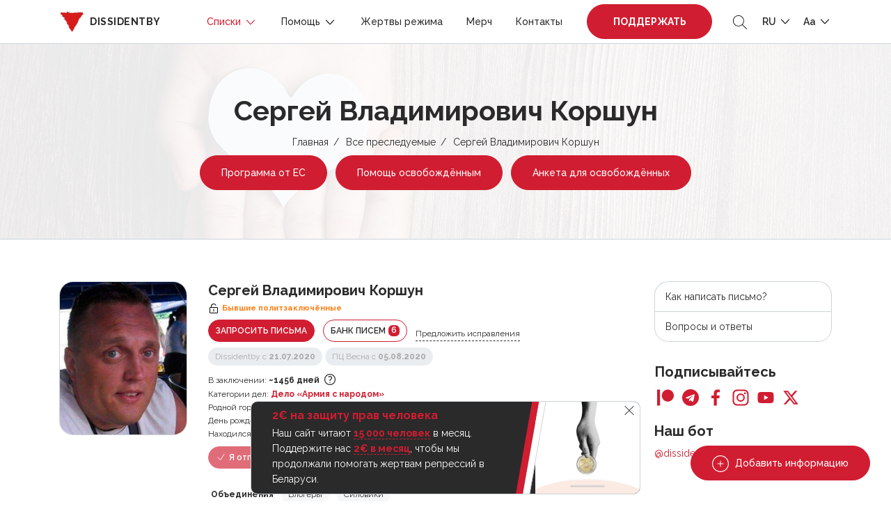

--- FILE ---
content_type: text/html; charset=UTF-8
request_url: https://dissidentby.com/prisoners/sergei-vladimirovich-korshun
body_size: 18870
content:
<!DOCTYPE html>
<html lang="ru">
<head>
    <meta charset="utf-8">
    <meta name="viewport" content="width=device-width, initial-scale=1, maximum-scale=1.0, user-scalable=0">

    <!-- CSRF Token -->
    <meta name="csrf-token" content="MNLKwYO6PbmkHdKWqFMfnGX5KQhznkpEloqlNp7H">

    <title>Сергей Владимирович Коршун — Dissidentby</title>
    <meta name="description" itemprop="description" content="Блогер телеграм-канала &quot;Армия с народом&quot; был задержан 21 июля 2020 года и заключен под стражу в рамках уголовного дела, связанного с событиями 29 мая 2020 года в Гродно.
Освобожден в июле 2024 года полностью отбыв срок наказания, назначенный судом.">
    <meta name="keywords" itemprop="keywords" content="">
    <link rel="canonical" href="https://dissidentby.com/prisoners/sergei-vladimirovich-korshun"/>

    <link rel="preconnect" href="https://fonts.googleapis.com">
    <link rel="preconnect" href="https://fonts.gstatic.com" crossorigin>
    <link href="https://fonts.googleapis.com/css2?family=Raleway:wght@300;400;500;600;700&display=swap" rel="stylesheet">

    <meta property="og:title" content="Сергей Владимирович Коршун — Dissidentby" />
    <meta property="og:type" content="website" />
    <meta property="og:url" content="https://dissidentby.com/prisoners/sergei-vladimirovich-korshun" />
    <meta property="og:description" content="Блогер телеграм-канала &quot;Армия с народом&quot; был задержан 21 июля 2020 года и заключен под стражу в рамках уголовного дела, связанного с событиями 29 мая 2020 года в Гродно.
Освобожден в июле 2024 года полностью отбыв срок наказания, назначенный судом." />
    <meta property="og:image" content="https://dissidentby.com/assets/person/orig/60374290de127.png" />
    <meta property="og:image:alt" content="Сергей Владимирович Коршун" />

    <link rel="stylesheet" href="/css/app.min.css?v=1.17.10">
        <link rel="stylesheet" href="/css/person.min.css?v=1.17.10">

    <link rel="icon" type="image/x-icon" href="/images/favicon/16.png"/>
    <link rel="icon" type="image/png" href="/images/favicon/16.png" sizes="16x16"/>
    <link rel="icon" type="image/png" href="/images/favicon/32.png" sizes="32x32"/>
    <link rel="icon" type="image/png" href="/images/favicon/96.png" sizes="96x96"/>
    <link rel="icon" type="image/png" href="/images/favicon/192.png" sizes="192x192"/>

    <link rel="apple-touch-icon" sizes="60x60" href="/images/favicon/60.png"/>
    <link rel="apple-touch-icon" sizes="120x120" href="/images/favicon/120.png"/>
    <link rel="apple-touch-icon" sizes="180x180" href="/images/favicon/180.png"/>

    <!-- Google Tag Manager -->
    <script>(function(w,d,s,l,i){w[l]=w[l]||[];w[l].push({'gtm.start':
                new Date().getTime(),event:'gtm.js'});var f=d.getElementsByTagName(s)[0],
            j=d.createElement(s),dl=l!='dataLayer'?'&l='+l:'';j.async=true;j.src=
            'https://www.googletagmanager.com/gtm.js?id='+i+dl;f.parentNode.insertBefore(j,f);
        })(window,document,'script','dataLayer','GTM-KJRN8SZ');</script>
    <!-- End Google Tag Manager -->

    <script src="/js/app.min.js?v=1.17.10"></script>
    <script src="/js/libs.min.js?v=1.17.10"></script>
    </head>
<body class="text-md">
<!-- Google Tag Manager (noscript) -->
<noscript><iframe src="https://www.googletagmanager.com/ns.html?id=GTM-KJRN8SZ" height="0" width="0" style="display:none;visibility:hidden"></iframe></noscript>
<!-- End Google Tag Manager (noscript) -->

<div class="header-placeholder"></div>
<header>
    <div class="container d-flex justify-content-between align-items-center">
        <div class="logo">
            <a href="https://dissidentby.com"><img data-src="/images/logo.png" src="/images/pixel.gif" alt="dissidentby" class="lazy mr-0 mr-md-2" /><span class="d-none d-xl-inline">dissidentby</span></a>
        </div>
        <div class="header-nav d-flex align-items-center">
            <a class="nav-btn btn-primary pulse-btn d-lg-none text-uppercase font-weight-bolder" href="https://dissidentby.com/support">Поддержать</a>
            <nav>
                <div class="container">
                    <div class="position-relative d-flex align-items-center justify-content-between">
                        <button type="button" class="back-menu d-lg-none"></button>
                        <button type="button" class="close-menu d-lg-none"></button>
                    </div>
                </div>
                <ul class="menu">
                    <li class=" active">
                        <span>
                            Списки
                            <svg id="Layer_1" style="enable-background:new 0 0 512 512;" version="1.1" viewBox="0 0 512 512" xml:space="preserve" xmlns="http://www.w3.org/2000/svg" xmlns:xlink="http://www.w3.org/1999/xlink"><polygon points="396.6,160 416,180.7 256,352 96,180.7 115.3,160 256,310.5 "/></svg>
                        </span>
                        <ul class="secondary-menu">
                            <li class="">
                                <a href="https://dissidentby.com/political">Политзаключённые</a>
                            </li>
                            <li class="">
                                <a href="https://dissidentby.com/persecutions">Преследуемые по политическим мотивам</a>
                            </li>
                            <li class="">
                                <a href="https://dissidentby.com/potential">Потенциальные преследования</a>
                            </li>
                            <li class=" active">
                                <a href="https://dissidentby.com/prisoners">Все преследуемые</a>
                            </li>
                            <li class="">
                                <a href="https://dissidentby.com/released">Преследование завершено</a>
                            </li>
                            <li>
                                <a href="https://stat.dissidentby.com" target="_blank">Статистика</a>
                            </li>
                            <li class="">
                                <a href="https://dissidentby.com/administratives">Административные дела</a>
                            </li>
                            <li class="">
                                <a href="https://dissidentby.com/punishers">Причастные к репрессиям</a>
                            </li>
                            <li class="">
                                <a href="https://dissidentby.com/feed">Обновление данных</a>
                            </li>
                            <li class="">
                                <a href="https://dissidentby.com/unknown">Ищем информацию</a>
                            </li>
                        </ul>
                    </li>
                    <li class="">
                        <span>
                            Помощь
                            <svg id="Layer_1" style="enable-background:new 0 0 512 512;" version="1.1" viewBox="0 0 512 512" xml:space="preserve" xmlns="http://www.w3.org/2000/svg" xmlns:xlink="http://www.w3.org/1999/xlink"><polygon points="396.6,160 416,180.7 256,352 96,180.7 115.3,160 256,310.5 "/></svg>
                        </span>
                        <ul class="secondary-menu">
                            <li class="">
                                <a href="https://dissidentby.com/released-help">Помощь освобождённым</a>
                            </li>
                            <li class="">
                                <a href="https://dissidentby.com/letter">Отправить письмо</a>
                            </li>
                            <li class="">
                                <a href="https://dissidentby.com/letter/bank">Банк писем</a>
                            </li>
                            <li class="">
                                <a href="https://dissidentby.com/parcels">Конструктор посылок</a>
                            </li>
                            <li class="">
                                <a href="https://dissidentby.com/guardians">Опекуны</a>
                            </li>
                            <li class="">
                                <a href="https://dissidentby.com/categories">Категории помощи</a>
                            </li>
                            <li class="">
                                <a href="https://dissidentby.com/advertisement">Объявления</a>
                            </li>
                            <li class="">
                                <a href="https://dissidentby.com/job">Поиск работы</a>
                            </li>
                            <li class="">
                                <a href="https://dissidentby.com/faq">Вопросы и ответы</a>
                            </li>
                        </ul>
                    </li>
                    <li class="">
                        <a href="https://dissidentby.com/victims">Жертвы режима</a>
                    </li>
                    <li class="">
                        <a href="https://dissidentby.com/products">Мерч</a>
                    </li>
                    <li class="">
                        <a href="https://dissidentby.com/contacts">Контакты</a>
                    </li>
                    <li class="ml-3 mr-2 support-btn ">
                        <a class="nav-btn btn-primary pulse-btn text-uppercase font-weight-bolder" href="https://dissidentby.com/support">Поддержать</a>
                    </li>
                </ul>
            </nav>
            <button type="button" class="toggle-search ml-2 ml-md-3">
                <svg version="1.1" id="Layer_1" xmlns="http://www.w3.org/2000/svg" xmlns:xlink="http://www.w3.org/1999/xlink" x="0px" y="0px"
                     viewBox="0 0 512 512" style="enable-background:new 0 0 512 512;" xml:space="preserve">
                    <path d="M508.875,493.792L353.089,338.005c32.358-35.927,52.245-83.296,52.245-135.339C405.333,90.917,314.417,0,202.667,0
                            S0,90.917,0,202.667s90.917,202.667,202.667,202.667c52.043,0,99.411-19.887,135.339-52.245l155.786,155.786
                            c2.083,2.083,4.813,3.125,7.542,3.125c2.729,0,5.458-1.042,7.542-3.125C513.042,504.708,513.042,497.958,508.875,493.792z
                            M202.667,384c-99.979,0-181.333-81.344-181.333-181.333S102.688,21.333,202.667,21.333S384,102.677,384,202.667
                            S302.646,384,202.667,384z"/>
                </svg>
            </button>
            <ul class="menu-dropdown-list ml-2 ml-md-3">
                <li>
                    <span class="text-uppercase">
                        ru
                        <svg id="Layer_1" style="enable-background:new 0 0 512 512;" version="1.1" viewBox="0 0 512 512" xml:space="preserve" xmlns="http://www.w3.org/2000/svg" xmlns:xlink="http://www.w3.org/1999/xlink"><polygon points="396.6,160 416,180.7 256,352 96,180.7 115.3,160 256,310.5 "/></svg>
                    </span>
                    <ul class="menu-dropdown-secondary lang-menu-dropdown">
                                                    <li>
                                <a rel="alternate" class="active" hreflang="ru" href="https://dissidentby.com/ru/prisoners/sergei-vladimirovich-korshun">
                                    RU
                                </a>
                            </li>
                                                    <li>
                                <a rel="alternate" class="" hreflang="by" href="https://dissidentby.com/by/prisoners/sergei-vladimirovich-korshun">
                                    BY
                                </a>
                            </li>
                                                    <li>
                                <a rel="alternate" class="" hreflang="en" href="https://dissidentby.com/en/prisoners/sergei-vladimirovich-korshun">
                                    EN
                                </a>
                            </li>
                                                    <li>
                                <a rel="alternate" class="" hreflang="pl" href="https://dissidentby.com/pl/prisoners/sergei-vladimirovich-korshun">
                                    PL
                                </a>
                            </li>
                                                    <li>
                                <a rel="alternate" class="" hreflang="it" href="https://dissidentby.com/it/prisoners/sergei-vladimirovich-korshun">
                                    IT
                                </a>
                            </li>
                                            </ul>
                </li>
            </ul>
            <ul class="menu-dropdown-list ml-2 ml-md-3">
                <li>
                    <span>
                        Aa
                        <svg id="Layer_1" style="enable-background:new 0 0 512 512;" version="1.1" viewBox="0 0 512 512" xml:space="preserve" xmlns="http://www.w3.org/2000/svg" xmlns:xlink="http://www.w3.org/1999/xlink"><polygon points="396.6,160 416,180.7 256,352 96,180.7 115.3,160 256,310.5 "/></svg>
                    </span>
                    <ul class="menu-dropdown-secondary">
                        <li>
                            <button class="change-text-size text-md-btn active" type="button" data-class="text-md">Aa</button>
                        </li>
                        <li>
                            <button class="change-text-size text-lg-btn " type="button" data-class="text-lg">Aa</button>
                        </li>
                        <li>
                            <button class="change-text-size text-xl-btn " type="button" data-class="text-xl">Aa</button>
                        </li>
                    </ul>
                </li>
            </ul>
            <button type="button" class="mobile-menu-toggle ml-2 d-lg-none">
                <span></span>
            </button>
        </div>
    </div>

    <div class="memory memory--fixed">
        <div class="memory--content"></div>
        <button class="memory--close"></button>
    </div>
</header>
<form action="https://dissidentby.com/prisoners" class="main-search lang-ru" method="GET">
    <div class="position-relative">
        <input type="text" name="search" placeholder="Поиск..." tabindex="-1" autocomplete="off" />
        <button type="submit">
            <svg version="1.1" id="Layer_1" xmlns="http://www.w3.org/2000/svg" xmlns:xlink="http://www.w3.org/1999/xlink" x="0px" y="0px"
                 viewBox="0 0 512 512" style="enable-background:new 0 0 512 512;" xml:space="preserve">
                <path d="M508.875,493.792L353.089,338.005c32.358-35.927,52.245-83.296,52.245-135.339C405.333,90.917,314.417,0,202.667,0
                        S0,90.917,0,202.667s90.917,202.667,202.667,202.667c52.043,0,99.411-19.887,135.339-52.245l155.786,155.786
                        c2.083,2.083,4.813,3.125,7.542,3.125c2.729,0,5.458-1.042,7.542-3.125C513.042,504.708,513.042,497.958,508.875,493.792z
                        M202.667,384c-99.979,0-181.333-81.344-181.333-181.333S102.688,21.333,202.667,21.333S384,102.677,384,202.667
                        S302.646,384,202.667,384z"/>
            </svg>
        </button>
    </div>
</form>

<main id="app">
    <div id="breadcrumbs" class="header-with-image">
        <img src="/images/pixel.gif" data-src="/images/heart-bg.jpg" class="lazy bg-image" alt="dissidentby.com">

        <div class="container text-center">
            <h1 class="h2 mb-2">Сергей Владимирович Коршун</h1>
            <ul>
                                                            <li><a href="https://dissidentby.com">Главная</a></li>
                                                                                <li><a href="https://dissidentby.com/prisoners">Все преследуемые</a></li>
                                                                                <li>Сергей Владимирович Коршун</li>
                                                </ul>
            
            
            
            
            
                            <a href="https://eu4belarus.info/grants02-ex-politicalprisoners-ru/" data-gtm-click="es-grant-link" target="_blank" class="btn pulse-btn btn-primary btn-md-sm mt-2 mx-1">Программа от ЕС</a>
                <a href="https://docs.google.com/forms/d/1uz4cDW-noP5Zo1h0RY8zL0fCM118ji9JH7fH49pbA58/viewform" data-gtm-click="released-help-link" target="_blank" class="btn btn-primary btn-md-sm mt-2 mx-1">Помощь освобождённым</a>
                                    <a href="https://dissidentby.com/forms/release" data-gtm-click="released-form-link" class="btn btn-primary btn-md-sm mt-2 mx-1">Анкета для освобождённых</a>
                                                </div>
    </div>
        <div class="container min-400">
        <div class="row">
            <div class="col-lg-8 col-xl-9">
                <div itemscope itemtype="https://schema.org/Person" class="person-item  person-item-card success" data-needs="[]">
    <div class="row">
        <div class="col-md-3 col-4 image-col">
                                                            <a href="/assets/person/orig/60374290de127.png" rel="nofollow" class="image-popup ">
                        <div class="image-wrapper">
                            <img data-src="/assets/person/small/60374290de127.png" src="/images/pixel.gif" class="lazy" alt="Сергей Владимирович Коршун">
                        </div>
                    </a>
                            
            
            <div class="mt-2 mt-sm-3 small">
        <ul class="person--unions person--unions__sm">
            <li class="mb-1 mr-1">
                <b>Объединения</b>
            </li>
                            <li class="mb-1 mr-1">
                                            <span class="label label__disabled">Блогеры</span>
                                    </li>
                            <li class="mb-1 mr-1">
                                            <span class="label label__disabled">Силовики</span>
                                    </li>
                    </ul>
    </div>
        </div>
        <div class="col-md-9 col-8">
            <div class="d-flex flex-wrap align-items-center ">
                                    <h5 class="mr-2 mb-0 person-name" itemprop="name">Сергей Владимирович Коршун</h5>
                
                            </div>

            <small class="font-weight-bold warning-text d-flex align-items-center mb-2 mt-1 status-icon">
        <svg class="mr-1" width="16px" height="16px" viewBox="0 0 1024 1024" xmlns="http://www.w3.org/2000/svg"><path fill="#000000" d="M224 448a32 32 0 0 0-32 32v384a32 32 0 0 0 32 32h576a32 32 0 0 0 32-32V480a32 32 0 0 0-32-32H224zm0-64h576a96 96 0 0 1 96 96v384a96 96 0 0 1-96 96H224a96 96 0 0 1-96-96V480a96 96 0 0 1 96-96z"/><path fill="#000000" d="M512 544a32 32 0 0 1 32 32v192a32 32 0 1 1-64 0V576a32 32 0 0 1 32-32zm178.304-295.296A192.064 192.064 0 0 0 320 320v64h352l96 38.4V448H256V320a256 256 0 0 1 493.76-95.104l-59.456 23.808z"/></svg> <span itemprop="jobTitle">Бывшие политзаключённые</span>
    </small>

                            <div class="d-xs-flex align-items-center">
                                        
                                            <a href="#request-letter-modal" rel="nofollow" class="modal-action-id btn btn-sm btn-primary d-inline-block mb-2 mr-sm-2 text-uppercase" data-id="12">Запросить письма</a>
                    
                    <a href="https://dissidentby.com/letter/bank?id=12" class="btn btn-sm btn-outline-primary d-inline-block mb-2 mr-sm-2 text-uppercase">Банк писем <span class="counter">6</span></a>
                                            <button type="button" data-url="https://dissidentby.com/translation/prisoner/12" class="d-none d-md-inline-block ajax-click mb-2 translate-button small">Предложить исправления</button>
                                    </div>

                                <div class="d-flex small align-items-center flex-wrap mb-2">
                                            <button type="button" disabled class="label mr-1 mb-1 success modal-reason">Dissidentby с <b>21.07.2020</b></button>
                                                    <button type="button" disabled class="label mr-1 mb-1 success" data-toggle="tooltip" data-placement="top" title="Признание статуса политзаключённого ПЦ Весна">ПЦ Весна с <b>05.08.2020</b></button>
                                                            </div>
                                    <div class="row">
                                    <div class="col-12">
                        <div class="small small-days">
                            <svg width="16" height="16" class="card-icon d-md-none" viewBox="0 0 16 16" fill="none" xmlns="http://www.w3.org/2000/svg">
                                <path fill-rule="evenodd" clip-rule="evenodd" d="M12 2.66668H12.6667C13.4 2.66668 14 3.26668 14 4.00001V8H12.6667V6.66668H3.33333V13.3333H8V14.6667H3.33333C2.97971 14.6667 2.64057 14.5262 2.39052 14.2762C2.14048 14.0261 2 13.687 2 13.3333L2.00667 4.00001C2.00667 3.26668 2.59333 2.66668 3.33333 2.66668H4V1.33334H5.33333V2.66668H10.6667V1.33334H12V2.66668ZM8 10.6667V12H7.33333V10.6667H8ZM4.66667 8.00001V9.33334H6V8.00001H4.66667ZM7.33333 9.33334H8.66667V8.00001H7.33333V9.33334ZM4.66667 10.6667V12H6V10.6667H4.66667Z" fill="#2A2A2A"/>
                                <path fill-rule="evenodd" clip-rule="evenodd" d="M10 11C9.44772 11 9 11.4477 9 12V14C9 14.5523 9.44772 15 10 15H14C14.5523 15 15 14.5523 15 14V12C15 11.4477 14.5523 11 14 11H10ZM12.5 12.5H11.5V14H12.5V12.5Z" fill="#2A2A2A"/>
                                <path d="M13.5 11.5V10C13.5 9.44772 13.0523 9 12.5 9H11.5C10.9477 9 10.5 9.44772 10.5 10V11.5" stroke="#2A2A2A"/>
                            </svg>
                            <span class="d-none d-md-inline">В заключении:</span> <b class="mobile-thin">~1456 дней</b>
                            <button type="button" data-toggle="tooltip" class="icon-tooltip" data-placement="top" data-html="true" title="" data-original-title="с ~&lt;b&gt;21.07.2020&lt;/b&gt; по &lt;b&gt;16.07.2024&lt;/b&gt;">
                                <svg xmlns="http://www.w3.org/2000/svg" fill="none" viewBox="0 0 24 24" stroke-width="1.5" stroke="currentColor" class="w-6 h-6">
                                    <path stroke-linecap="round" stroke-linejoin="round" d="M9.879 7.519c1.171-1.025 3.071-1.025 4.242 0 1.172 1.025 1.172 2.687 0 3.712-.203.179-.43.326-.67.442-.745.361-1.45.999-1.45 1.827v.75M21 12a9 9 0 11-18 0 9 9 0 0118 0zm-9 5.25h.008v.008H12v-.008z" />
                                </svg>
                            </button>
                        </div>
                    </div>
                                                    <div class="col-12">
                        <div class="small">
                            <svg class="card-icon d-md-none" fill="#000000" width="800px" height="800px" viewBox="0 -8 72 72" id="Layer_1" data-name="Layer 1" xmlns="http://www.w3.org/2000/svg"><title>folder</title><path d="M38.68,9.47a5,5,0,0,0-4.45-2.7h-23a3.33,3.33,0,0,0-3.34,3.34V11.9H39.94Z"/><path d="M60.78,14.91H7.89v31a3.34,3.34,0,0,0,3.34,3.34H60.77a3.34,3.34,0,0,0,3.34-3.34V18.25A3.32,3.32,0,0,0,60.78,14.91Z"/></svg>
                            <span class="d-none d-md-inline">Категории дел:</span> <b class="mobile-thin">
                                                                <a href="https://dissidentby.com/prisoners?categories%5B%5D=37">Дело «Армия с народом»</a>
                            </b>
                        </div>
                    </div>
                                                    <div class="col-12">
                        <div class="small">
                            <svg width="15" height="14" class="card-icon d-md-none" viewBox="0 0 15 14" fill="none" xmlns="http://www.w3.org/2000/svg">
                                <path d="M6 13.125V8.49265H9V13.125H12.75V6.94853H15L7.5 0L0 6.94853H2.25V13.125H6Z" fill="#2A2A2A"/>
                            </svg>
                            <span class="d-none d-md-inline">Родной город:</span> <b class="mobile-thin" itemprop="birthPlace">Минск</b>
                        </div>
                    </div>
                                                    <div class="col-12">
                        <div class="small">
                            <svg width="16" height="16" class="card-icon d-md-none" viewBox="0 0 16 16" fill="none" xmlns="http://www.w3.org/2000/svg">
                                <path d="M14 11C13.2495 11 13.1627 10.25 12.0045 10.25C10.8412 10.25 10.7502 11 10.0022 11C9.2604 11 9.15971 10.25 8 10.25C6.85245 10.25 6.73523 11 6.00446 11C5.2505 11 5.1687 10.25 4.00223 10.25C2.83579 10.25 2.7526 11 2 11V9.125C2 8.50391 2.57589 8 3.28571 8H3.71429V4.625H5.42857V8H7.14286V4.625H8.85714V8H10.5714V4.625H12.2857V8H12.7143C13.4241 8 14 8.50391 14 9.125V11ZM14 14H2V11.75C3.16132 11.75 3.25269 11 4.00223 11C4.75092 11 4.83937 11.75 6.00446 11.75C7.15204 11.75 7.26921 11 8 11C8.75396 11 8.83574 11.75 10.0022 11.75C11.1636 11.75 11.2549 11 12.0045 11C12.7408 11 12.8416 11.75 14 11.75V14ZM4.57143 4.25C4.09598 4.25 3.71429 3.91602 3.71429 3.5C3.71429 2.77344 4.57143 2.96094 4.57143 2C4.89286 2 5.42857 2.69141 5.42857 3.3125C5.42857 3.93359 5.04688 4.25 4.57143 4.25ZM8 4.25C7.52455 4.25 7.14286 3.91602 7.14286 3.5C7.14286 2.77344 8 2.96094 8 2C8.32143 2 8.85714 2.69141 8.85714 3.3125C8.85714 3.93359 8.47545 4.25 8 4.25ZM11.4286 4.25C10.9531 4.25 10.5714 3.91602 10.5714 3.5C10.5714 2.77344 11.4286 2.96094 11.4286 2C11.75 2 12.2857 2.69141 12.2857 3.3125C12.2857 3.93359 11.904 4.25 11.4286 4.25Z" fill="#2A2A2A"/>
                            </svg>
                            <span class="d-none d-md-inline">День рождения:</span> <b class="mobile-thin" itemprop="birthDate">21.03.1978</b>
                        </div>
                    </div>
                                
                
                            </div>

            
                            <div class="small">
                    <svg width="16" height="12" class="card-icon d-md-none" viewBox="0 0 16 12" fill="none" xmlns="http://www.w3.org/2000/svg">
                        <path d="M14 3.33333V2.66667L12 4L10 2.66667V3.33333L12 4.66667L14 3.33333ZM14.6667 0H1.33333C0.6 0 0 0.6 0 1.33333V10.6667C0 11.4 0.6 12 1.33333 12H14.6667C15.4 12 15.9933 11.4 15.9933 10.6667L16 1.33333C16 0.6 15.4 0 14.6667 0ZM5.33333 2C6.44 2 7.33333 2.89333 7.33333 4C7.33333 5.10667 6.44 6 5.33333 6C4.22667 6 3.33333 5.10667 3.33333 4C3.33333 2.89333 4.22667 2 5.33333 2ZM9.33333 10H1.33333V9.33333C1.33333 8 4 7.26667 5.33333 7.26667C6.66667 7.26667 9.33333 8 9.33333 9.33333V10ZM14.6667 6H9.33333V2H14.6667V6Z" fill="#2A2A2A"/>
                    </svg>
                    <span>Находился в:</span> <b class="d-md-none mobile-thin">ИК-3</b><b class="d-none d-md-inline mobile-thin">ИК №3, 211300, п.Витьба, Витебская обл, Витебский район</b>
                </div>
            
                            <div class="d-flex flex-wrap align-items-center mt-2">
                                            <div class="btn btn-sm btn-primary mr-2 mb-2 disabled">
                            <svg xmlns="http://www.w3.org/2000/svg" fill="none" viewBox="0 0 24 24" stroke-width="1.5" stroke="currentColor" class="w-6 h-6">
                                <path stroke-linecap="round" stroke-linejoin="round" d="M4.5 12.75l6 6 9-13.5" />
                            </svg>
                            Я отправил!
                        </div>
                        <span class="send-count mb-2 mr-4">
                            <b>&gt; 30</b>
                        </span>
                                                    <div class="label label__lg label__success mb-2 ">Освобождён</div>
                                                                                    </div>
            
            <div class="mt-2 mt-sm-3 small">
        <ul class="person--unions ">
            <li class="mb-1 mr-1">
                <b>Объединения</b>
            </li>
                            <li class="mb-1 mr-1">
                                            <span class="label label__disabled">Блогеры</span>
                                    </li>
                            <li class="mb-1 mr-1">
                                            <span class="label label__disabled">Силовики</span>
                                    </li>
                    </ul>
    </div>
        </div>
        <div class="col-12">
            <div class="person-content">
    <div class="d-flex flex-column flex-md-row justify-content-between align-items-start align-items-md-center">
        <div class="send-info-block d-flex justify-content-md-start justify-content-between align-items-center">
            <a href="#news-modal" class="news-btn-modal btn btn-sm btn-outline-primary d-inline-block mb-2 mr-md-3" data-id="12">Прислать информацию</a>
                    </div>
                            <div class="small d-flex align-items-center flex-wrap">
                                    <button type="button" class="article label label__dashed   mb-2" data-toggle="tooltip" data-placement="top" title="Участие в массовых беспорядках">ст. 293 ч. 2</button>
                            </div>
            </div>

    
            <div class="mt-2 underline-content " itemprop="description">
            <p>Блогер телеграм-канала "Армия с народом" был задержан 21 июля 2020 года и заключен под стражу в рамках уголовного дела, связанного с событиями 29 мая 2020 года в Гродно.</p>
<p><strong>Освобожден в июле 2024 года полностью отбыв срок наказания, назначенный судом.</strong></p>
        </div>
    
    
    <div class="">
        <p class="d-flex flex-wrap align-items-center mt-2">
                                        <button class="label mr-2 mb-2" data-toggle="tooltip" data-placement="top" data-html="true" title="<div><b>Находится в списке террористов</b></div>Для людей из списка блокируются финансовые операции, включая денежный перевод в СИЗО на их имя через банк или почту.">
                    <span class="d-flex align-items-center">
                        <svg width="13" height="13" viewBox="0 0 13 13" fill="none" xmlns="http://www.w3.org/2000/svg">
                            <path d="M4.50001 2.99998C4.50001 2.42534 4.72828 1.87424 5.13461 1.46791C5.54094 1.06159 6.09204 0.833313 6.66668 0.833313C7.24131 0.833313 7.79241 1.06159 8.19874 1.46791C8.60507 1.87424 8.83334 2.42534 8.83334 2.99998C8.83334 3.27998 9.05334 3.49998 9.33334 3.49998C9.61334 3.49998 9.83334 3.27998 9.83334 2.99998V2.49998H10.8333V2.99998C10.8333 3.3978 10.6753 3.77934 10.394 4.06064C10.1127 4.34194 9.73117 4.49998 9.33334 4.49998C8.93552 4.49998 8.55399 4.34194 8.27268 4.06064C7.99138 3.77934 7.83334 3.3978 7.83334 2.99998C7.83334 2.69056 7.71043 2.39381 7.49164 2.17502C7.27284 1.95623 6.9761 1.83331 6.66668 1.83331C6.35726 1.83331 6.06051 1.95623 5.84172 2.17502C5.62293 2.39381 5.50001 2.69056 5.50001 2.99998H6.33334V3.85998C8.26001 4.43331 9.66668 6.21998 9.66668 8.33331C9.66668 9.57099 9.17501 10.758 8.29984 11.6331C7.42467 12.5083 6.23769 13 5.00001 13C3.76233 13 2.57535 12.5083 1.70018 11.6331C0.825009 10.758 0.333344 9.57099 0.333344 8.33331C0.333344 6.21998 1.74001 4.43331 3.66668 3.85998V2.99998H4.50001ZM11.6667 2.99998H13V3.66665H11.6667V2.99998ZM9.66668 1.66665V0.333313H10.3333V1.66665H9.66668ZM10.94 1.91998L11.8867 0.973313L12.36 1.44665L11.4133 2.39331L10.94 1.91998Z" fill="#2A2A2A"/>
                        </svg>
                        <span class="ml-1">Список террористов</span>
                    </span>
                </button>
                                        <button class="label mr-2 mb-2" data-toggle="tooltip" data-placement="top" data-html="true" title="<div><b>Находится в списке экстремистов</b></div>Контроль финансовых операций человека, ограничения для пересечения границы РБ, запрет на 5 лет после погашения судимости проходить военную службу, занимать гос.должности и др.">
                    <span class="d-flex align-items-center">
                        <svg width="16" height="12" viewBox="0 0 16 12" fill="none" xmlns="http://www.w3.org/2000/svg">
                            <path d="M9.99999 7.33335C11.78 7.33335 15.3333 8.22002 15.3333 10V11.3334H4.66666V10C4.66666 8.22002 8.21999 7.33335 9.99999 7.33335ZM9.99999 6.00002C9.29275 6.00002 8.61447 5.71907 8.11438 5.21897C7.61428 4.71887 7.33333 4.0406 7.33333 3.33335C7.33333 2.62611 7.61428 1.94783 8.11438 1.44774C8.61447 0.947638 9.29275 0.666687 9.99999 0.666687C10.7072 0.666687 11.3855 0.947638 11.8856 1.44774C12.3857 1.94783 12.6667 2.62611 12.6667 3.33335C12.6667 4.0406 12.3857 4.71887 11.8856 5.21897C11.3855 5.71907 10.7072 6.00002 9.99999 6.00002ZM3.33333 4.39335L4.74666 2.97335L5.69333 3.92002L4.27333 5.33335L5.69333 6.74669L4.74666 7.69335L3.33333 6.27335L1.91999 7.69335L0.973328 6.74669L2.39333 5.33335L0.973328 3.92002L1.91999 2.97335L3.33333 4.39335Z" fill="#2A2A2A"/>
                        </svg>
                        <span class="ml-1">Список экстремистов</span>
                    </span>
                </button>
                                </p>
    </div>
</div>

<div class="person-content person-verdict-content  underline-content ">
                    <div class="verdict__parent"><div class='verdict__item verdict__item--first'><div class='verdict__title'>Решение суда 07.05.2021</div>4 года 6 месяцев <a href="https://spring96.org/ru/news/103302" target="_blank">лишения свободы в колонии</a> в условиях усиленного режима, ограничение по военной службе.</div><div class='verdict__item verdict__item--appellate'><div class='verdict__title'>Апелляция 30.07.2021</div><a href="https://t.me/strana_official/14880" target="_blank">приговор оставлен без изменения</a>.</div></div>
        
            </div>
        </div>
    </div>
</div>

                

                <div id="how-to" class="modal-size-md mfp-hide">
    <h4>Как написать письмо?</h4>
    <p>✏️&nbsp;Открытка со словами поддержки (стихотворение вашего любимого автора, текст песни или красивая цитата). Поверьте, даже такая мелочь будет важна для человека в неволе.</p>
    <p>✏️&nbsp;События из своей жизни. Если человек находится в изоляции долго, то любая ваша история из жизни будет для него окошком в окружающую действительность. Бытовые вопросы и повседневные события — всё это намного лучше, чем каждодневность решёток и камер.</p>
    <p>✏️&nbsp;Важно делиться новостями. Упоминайте самые громкие и интересные происшествия, в зависимости от интересов вашего собеседника.</p>
    <p>✍️️&nbsp;Помните, каждое письмо проходит цензуру. Это значит, что ваши письма читают посторонние люди, заинтересованные в том, чтобы ограничить человека в информации или использовать её против заключённого или даже вас.</p>
    <h4>Поэтому старайтесь избегать:</h4>
    <p class="mb-0">👉️️&nbsp;резких высказываний на острые политические темы<br/>
        👉&nbsp;высказываний в адрес представителей власти<br/>
        👉&nbsp;нецензурную брань<br/>
        👉&nbsp;обсуждение обстоятельств уголовного дела
    </p>
</div>

                                    <div class="mt-5">
                        <h5 class="owl-title">Причастные к репрессиям</h5>
                        <div class="punisher-carousel owl-carousel owl-theme">
                                                            <a href="https://dissidentby.com/punishers/b633a243-41b5-48d3-a5ef-d8f1937239cf" class="item row align-items-center align-items-md-start">
    <div class="col-xl-3 col-4">
        <div class="image-wrapper">
            <img data-src="/assets/judge/small/6588393e506da.jpg" class="owl-lazy" alt="Сергей Александрович Епихов">
        </div>
    </div>
    <div class="col-xl-9 col-8 pl-0">
        <div class="mt-1 name"><b>Сергей Александрович Епихов</b></div>

        <div class="d-flex align-items-center mt-1 mb-1">
                            <div class="label label__sm label__danger mr-2">Судьи</div>
                                        <div class="label label__sm">16 мая 1966</div>
                    </div>

                    <div class="punisher__about">Место: <b>Минский областной суд</b></div>
                            <div class="punisher__about">Тип: <b>Cуд первой инстанции</b></div>
                            <div class="punisher__about">Дата: <b>07.05.2021</b></div>
            </div>
</a>
                                                            <a href="https://dissidentby.com/punishers/398a6695-4cb2-4c3a-befa-149f3a014175" class="item row align-items-center align-items-md-start">
    <div class="col-xl-3 col-4">
        <div class="image-wrapper">
            <img data-src="/assets/judge/small/67ab9ef23564b.png" class="owl-lazy" alt="Андрей Михайлович Цедрик">
        </div>
    </div>
    <div class="col-xl-9 col-8 pl-0">
        <div class="mt-1 name"><b>Андрей Михайлович Цедрик</b></div>

        <div class="d-flex align-items-center mt-1 mb-1">
                            <div class="label label__sm label__danger mr-2">Надзиратели</div>
                                        <div class="label label__sm">20 апреля 1978</div>
                    </div>

                    <div class="punisher__about">Место: <b>СИЗО-1</b></div>
                            <div class="punisher__about">Тип: <b>Начальник исправительного учреждения</b></div>
                    </div>
</a>
                                                    </div>
                    </div>
                
                
                
                                    
                                            <div class="mt-5">
                            <h5 class="owl-title">Фигуранты дела</h5>
                            <div class="accomplice-carousel owl-carousel owl-theme">
                                                                    <a href="#birthday-modal" class="item text-center modal-birthday" data-id="56">
    <div>
        <div class="image-wrapper">
            <img data-src="/assets/person/small/603928051bf2d.png" class="owl-lazy" alt="Сергей Михайлович Ярошевич">
        </div>
        <div class="small mt-1 mb-1 name"><b>Сергей Ярошевич</b></div>
    </div>
    
            <div class="label label">Дело №Q63IXN</div>
    </a>
                                                                    <a href="#birthday-modal" class="item text-center modal-birthday" data-id="614">
    <div>
        <div class="image-wrapper">
            <img data-src="/assets/person/small/6135bbaa8d7a8.png" class="owl-lazy" alt="Евгений Алекандрович Привалов">
        </div>
        <div class="small mt-1 mb-1 name"><b>Евгений Привалов</b></div>
    </div>
    
            <div class="label label">Дело №Q63IXN</div>
    </a>
                                                                    <a href="#birthday-modal" class="item text-center modal-birthday" data-id="9">
    <div>
        <div class="image-wrapper">
            <img data-src="/assets/person/small/603741666d184.png" class="owl-lazy" alt="Антонина Сергеевна Коновалова">
        </div>
        <div class="small mt-1 mb-1 name"><b>Антонина Коновалова</b></div>
    </div>
    
            <div class="label label">Дело №Q63IXN</div>
    </a>
                                                                    <a href="#birthday-modal" class="item text-center modal-birthday" data-id="34">
    <div>
        <div class="image-wrapper">
            <img data-src="/assets/person/small/60391eed23df6.png" class="owl-lazy" alt="Сергей Сергеевич Спариш">
        </div>
        <div class="small mt-1 mb-1 name"><b>Сергей Спариш</b></div>
    </div>
    
            <div class="label label">Дело №Q63IXN</div>
    </a>
                                                            </div>
                        </div>
                                    
                
                                    <div class="mt-5">
                        <div class="owl-title d-flex align-items-center flex-wrap mb-4">
                            <h5 class="mb-1 mr-4">Акции поддержки</h5>
                            <a href="#gallery-modal" rel="nofollow" class="modal-text modal-id small" data-id="12">Добавить изображение</a>
                        </div>
                        <div class="action-carousel popup-gallery owl-carousel owl-theme">
                                                            <a href="/assets/gallery/orig/6394bc4320be2.jpg" data-alt="Боровляны">
                                    <span class="action-image">
                                        <img data-src="/assets/gallery/small/6394bc4320be2.jpg" class="owl-lazy" alt="Боровляны" />
                                    </span>
                                    <span class="action-text">Боровляны</span>
                                </a>
                                                            <a href="/assets/gallery/orig/6394bc1da2070.jpg" data-alt="Витебск">
                                    <span class="action-image">
                                        <img data-src="/assets/gallery/small/6394bc1da2070.jpg" class="owl-lazy" alt="Витебск" />
                                    </span>
                                    <span class="action-text">Витебск</span>
                                </a>
                                                    </div>
                    </div>
                            </div>

            <div id="sidebar" class="col-lg-4 col-xl-3 mt-4 mt-lg-0">
                <div class="memory memory--sidebar memory--small">
    <div class="memory--content"></div>
</div>

<ul class="sidebar-nav">
            <li><a href="#how-to" class="modal-text-click">Как написать письмо?</a></li>
        <li><a href="https://dissidentby.com/faq">Вопросы и ответы</a></li>
    </ul>

<h3 class="mb-2 h5">Подписывайтесь</h3>
<ul class="social">
    <li>
        <a href="https://www.patreon.com/dissidentby" data-gtm="patreon" target="_blank" class="patreon gtm-click">
            <svg id="Bold" enable-background="new 0 0 24 24" viewBox="0 0 24 24" xmlns="http://www.w3.org/2000/svg"><path d="m0 .5h4.219v23h-4.219z"/><path d="m15.384.5c-4.767 0-8.644 3.873-8.644 8.633 0 4.75 3.877 8.61 8.644 8.61 4.754 0 8.616-3.865 8.616-8.61 0-4.759-3.863-8.633-8.616-8.633z"/></svg>
        </a>
    </li>
    <li>
        <a href="https://t.me/dissidentby" target="_blank" class="telegram">
            <svg enable-background="new 0 0 24 24" viewBox="0 0 24 24" xmlns="http://www.w3.org/2000/svg"><circle cx="12" cy="12" fill="#039be5" r="12"/><path d="m5.491 11.74 11.57-4.461c.537-.194 1.006.131.832.943l.001-.001-1.97 9.281c-.146.658-.537.818-1.084.508l-3-2.211-1.447 1.394c-.16.16-.295.295-.605.295l.213-3.053 5.56-5.023c.242-.213-.054-.333-.373-.121l-6.871 4.326-2.962-.924c-.643-.204-.657-.643.136-.953z" fill="#fff"/></svg>
        </a>
    </li>
    <li>
        <a href="https://www.facebook.com/firecopstk" target="_blank" class="facebook">
            <svg xmlns="http://www.w3.org/2000/svg" id="Layer_1" data-name="Layer 1" viewBox="0 0 30 30"><path id="Facebook" class="cls-1" d="M17.246,29.5V16.273h4.438l.666-5.157h-5.1V7.825c0-1.493.413-2.51,2.555-2.51h2.728V.7A37.045,37.045,0,0,0,18.553.5c-3.936,0-6.631,2.4-6.631,6.814v3.8H7.471v5.157h4.451V29.5Z"></path></svg>
        </a>
    </li>
    <li>
        <a href="https://www.instagram.com/im_dissidentby/" target="_blank" class="instagram">
            <svg xmlns="http://www.w3.org/2000/svg" id="Layer_1" data-name="Layer 1" viewBox="0 0 30 30"><g id="Instagram"><path d="M29.426,9.025a10.6,10.6,0,0,0-.674-3.519,7.432,7.432,0,0,0-4.244-4.244A10.629,10.629,0,0,0,20.989.588C19.437.514,18.944.5,15.006.5S10.575.514,9.028.582a10.628,10.628,0,0,0-3.519.674A7.085,7.085,0,0,0,2.936,2.934,7.142,7.142,0,0,0,1.265,5.5,10.623,10.623,0,0,0,.591,9.019C.517,10.572.5,11.065.5,15s.017,4.431.085,5.978A10.6,10.6,0,0,0,1.259,24.5,7.432,7.432,0,0,0,5.5,28.744a10.635,10.635,0,0,0,3.519.674c1.547.068,2.04.085,5.978.085s4.431-.017,5.978-.085a10.6,10.6,0,0,0,3.519-.674A7.422,7.422,0,0,0,28.741,24.5a10.635,10.635,0,0,0,.674-3.519c.068-1.547.085-2.04.085-5.978S29.494,10.572,29.426,9.025ZM26.814,20.867a7.954,7.954,0,0,1-.5,2.692,4.816,4.816,0,0,1-2.754,2.754,7.989,7.989,0,0,1-2.692.5c-1.53.068-1.988.085-5.859.085s-4.334-.017-5.859-.085a7.952,7.952,0,0,1-2.691-.5,4.786,4.786,0,0,1-2.748-2.748,7.956,7.956,0,0,1-.5-2.692c-.068-1.53-.085-1.989-.085-5.859s.017-4.335.085-5.859a7.92,7.92,0,0,1,.5-2.691A4.4,4.4,0,0,1,4.8,4.8,4.5,4.5,0,0,1,6.467,3.716a7.949,7.949,0,0,1,2.691-.5c1.53-.068,1.989-.085,5.859-.085s4.335.017,5.859.085a7.914,7.914,0,0,1,2.691.5A4.448,4.448,0,0,1,25.233,4.8a4.51,4.51,0,0,1,1.083,1.666,7.982,7.982,0,0,1,.5,2.691c.068,1.53.085,1.989.085,5.859S26.882,19.338,26.814,20.867Z"></path><path d="M15.006,7.552A7.451,7.451,0,1,0,22.457,15,7.452,7.452,0,0,0,15.006,7.552Zm0,12.284A4.833,4.833,0,1,1,19.839,15,4.834,4.834,0,0,1,15.006,19.836Z"></path><path d="M24.491,7.257a1.74,1.74,0,1,1-1.74-1.739A1.74,1.74,0,0,1,24.491,7.257Z"></path></g></svg>
        </a>
    </li>
    <li>
        <a href="https://www.youtube.com/channel/UCuBsfb6SNhL8jvmRfVDaH8A" target="_blank" class="youtube">
            <svg xmlns="http://www.w3.org/2000/svg" id="Layer_1" data-name="Layer 1" viewBox="0 0 30 30"><path id="Youtube" d="M28.9,8.025a3.63,3.63,0,0,0-2.555-2.556C24.077,4.848,15,4.848,15,4.848s-9.078,0-11.347.6A3.707,3.707,0,0,0,1.1,8.025,38.293,38.293,0,0,0,.5,15a38.15,38.15,0,0,0,.6,6.975,3.634,3.634,0,0,0,2.556,2.556c2.293.621,11.347.621,11.347.621s9.077,0,11.347-.6A3.634,3.634,0,0,0,28.9,22a38.293,38.293,0,0,0,.6-6.975A36.3,36.3,0,0,0,28.9,8.025ZM12.11,19.348v-8.7L19.658,15Z"></path></svg>
        </a>
    </li>
    <li>
        <a href="https://twitter.com/dissident_tweet" target="_blank" class="twitter">
            <svg xmlns="http://www.w3.org/2000/svg" viewBox="0 0 512 512"><path d="M389.2 48h70.6L305.6 224.2 487 464H345L233.7 318.6 106.5 464H35.8L200.7 275.5 26.8 48H172.4L272.9 180.9 389.2 48zM364.4 421.8h39.1L151.1 88h-42L364.4 421.8z"/></svg>
        </a>
    </li>
</ul>
<h3 class="mb-2 mt-4 h5">Наш бот</h3>
<a href="https://t.me/dissidentby_bot" target="_blank">@dissidentby_bot</a>
            </div>
        </div>
    </div>

    <div id="birthday-modal" class="modal-size-md mfp-hide"></div>
    <div id="public-letter-modal" class="modal-size-md mfp-hide"></div>
</main>

<div id="subscribe" class="subscribe">
    <div class="row subscribe__bg">
        <div class="col-md-7 subscribe__bg-color"></div>
        <div class="col-md-5 subscribe__image"></div>
    </div>
    <div class="container subscribe__container">
        <div class="row">
            <div class="col-md-7 subscribe__container-form">
                <h3 class="h2 mb-3">Присоединяйся к нашему сообществу</h3>
                <p class="h5 font-weight-normal">👉 Будь на передовой линии помощи, получай эксклюзивные новости и делись своей поддержкой.</p>
                <form action="https://dissidentby.com/forms/subscribe" data-gtm="subscribe" class="ajax-form personal-error-message">
                    <div class="msg-block skip-error"></div>
                    <div class="d-flex flex-nowrap">
                        <div class="flex-fill hide-success">
                            <input name="email" type="email" required placeholder="Е-mail адрес" class="form-control" />
                        </div>
                        <button type="submit" class="btn btn-dark hide-success">Подписаться</button>
                    </div>
                </form>
            </div>
        </div>
    </div>
</div>

<footer>
    <div class="container">
        <div class="d-flex flex-column justify-content-between align-items-center">
            <div class="mb-3 mt-3">Наш бот: <a href="https://t.me/dissidentby_bot" target="_blank">@dissidentby_bot</a></div>
            <ul class="menu mb-3 text-center text-xl-left">
                <li><a href="https://dissidentby.com">Главная</a></li>
                <li><a href="https://dissidentby.com/political">Политзаключённые</a></li>
                <li><a href="https://dissidentby.com/advertisement">Объявления</a></li>
                <li><a href="https://dissidentby.com/job">Поиск работы</a></li>
                <li><a href="https://dissidentby.com/victims">Жертвы режима</a></li>
                <li><a href="https://dissidentby.com/support">Поддержать</a></li>
            </ul>
            <ul class="social">
    <li>
        <a href="https://www.patreon.com/dissidentby" data-gtm="patreon" target="_blank" class="patreon gtm-click">
            <svg id="Bold" enable-background="new 0 0 24 24" viewBox="0 0 24 24" xmlns="http://www.w3.org/2000/svg"><path d="m0 .5h4.219v23h-4.219z"/><path d="m15.384.5c-4.767 0-8.644 3.873-8.644 8.633 0 4.75 3.877 8.61 8.644 8.61 4.754 0 8.616-3.865 8.616-8.61 0-4.759-3.863-8.633-8.616-8.633z"/></svg>
        </a>
    </li>
    <li>
        <a href="https://t.me/dissidentby" target="_blank" class="telegram">
            <svg enable-background="new 0 0 24 24" viewBox="0 0 24 24" xmlns="http://www.w3.org/2000/svg"><circle cx="12" cy="12" fill="#039be5" r="12"/><path d="m5.491 11.74 11.57-4.461c.537-.194 1.006.131.832.943l.001-.001-1.97 9.281c-.146.658-.537.818-1.084.508l-3-2.211-1.447 1.394c-.16.16-.295.295-.605.295l.213-3.053 5.56-5.023c.242-.213-.054-.333-.373-.121l-6.871 4.326-2.962-.924c-.643-.204-.657-.643.136-.953z" fill="#fff"/></svg>
        </a>
    </li>
    <li>
        <a href="https://www.facebook.com/firecopstk" target="_blank" class="facebook">
            <svg xmlns="http://www.w3.org/2000/svg" id="Layer_1" data-name="Layer 1" viewBox="0 0 30 30"><path id="Facebook" class="cls-1" d="M17.246,29.5V16.273h4.438l.666-5.157h-5.1V7.825c0-1.493.413-2.51,2.555-2.51h2.728V.7A37.045,37.045,0,0,0,18.553.5c-3.936,0-6.631,2.4-6.631,6.814v3.8H7.471v5.157h4.451V29.5Z"></path></svg>
        </a>
    </li>
    <li>
        <a href="https://www.instagram.com/im_dissidentby/" target="_blank" class="instagram">
            <svg xmlns="http://www.w3.org/2000/svg" id="Layer_1" data-name="Layer 1" viewBox="0 0 30 30"><g id="Instagram"><path d="M29.426,9.025a10.6,10.6,0,0,0-.674-3.519,7.432,7.432,0,0,0-4.244-4.244A10.629,10.629,0,0,0,20.989.588C19.437.514,18.944.5,15.006.5S10.575.514,9.028.582a10.628,10.628,0,0,0-3.519.674A7.085,7.085,0,0,0,2.936,2.934,7.142,7.142,0,0,0,1.265,5.5,10.623,10.623,0,0,0,.591,9.019C.517,10.572.5,11.065.5,15s.017,4.431.085,5.978A10.6,10.6,0,0,0,1.259,24.5,7.432,7.432,0,0,0,5.5,28.744a10.635,10.635,0,0,0,3.519.674c1.547.068,2.04.085,5.978.085s4.431-.017,5.978-.085a10.6,10.6,0,0,0,3.519-.674A7.422,7.422,0,0,0,28.741,24.5a10.635,10.635,0,0,0,.674-3.519c.068-1.547.085-2.04.085-5.978S29.494,10.572,29.426,9.025ZM26.814,20.867a7.954,7.954,0,0,1-.5,2.692,4.816,4.816,0,0,1-2.754,2.754,7.989,7.989,0,0,1-2.692.5c-1.53.068-1.988.085-5.859.085s-4.334-.017-5.859-.085a7.952,7.952,0,0,1-2.691-.5,4.786,4.786,0,0,1-2.748-2.748,7.956,7.956,0,0,1-.5-2.692c-.068-1.53-.085-1.989-.085-5.859s.017-4.335.085-5.859a7.92,7.92,0,0,1,.5-2.691A4.4,4.4,0,0,1,4.8,4.8,4.5,4.5,0,0,1,6.467,3.716a7.949,7.949,0,0,1,2.691-.5c1.53-.068,1.989-.085,5.859-.085s4.335.017,5.859.085a7.914,7.914,0,0,1,2.691.5A4.448,4.448,0,0,1,25.233,4.8a4.51,4.51,0,0,1,1.083,1.666,7.982,7.982,0,0,1,.5,2.691c.068,1.53.085,1.989.085,5.859S26.882,19.338,26.814,20.867Z"></path><path d="M15.006,7.552A7.451,7.451,0,1,0,22.457,15,7.452,7.452,0,0,0,15.006,7.552Zm0,12.284A4.833,4.833,0,1,1,19.839,15,4.834,4.834,0,0,1,15.006,19.836Z"></path><path d="M24.491,7.257a1.74,1.74,0,1,1-1.74-1.739A1.74,1.74,0,0,1,24.491,7.257Z"></path></g></svg>
        </a>
    </li>
    <li>
        <a href="https://www.youtube.com/channel/UCuBsfb6SNhL8jvmRfVDaH8A" target="_blank" class="youtube">
            <svg xmlns="http://www.w3.org/2000/svg" id="Layer_1" data-name="Layer 1" viewBox="0 0 30 30"><path id="Youtube" d="M28.9,8.025a3.63,3.63,0,0,0-2.555-2.556C24.077,4.848,15,4.848,15,4.848s-9.078,0-11.347.6A3.707,3.707,0,0,0,1.1,8.025,38.293,38.293,0,0,0,.5,15a38.15,38.15,0,0,0,.6,6.975,3.634,3.634,0,0,0,2.556,2.556c2.293.621,11.347.621,11.347.621s9.077,0,11.347-.6A3.634,3.634,0,0,0,28.9,22a38.293,38.293,0,0,0,.6-6.975A36.3,36.3,0,0,0,28.9,8.025ZM12.11,19.348v-8.7L19.658,15Z"></path></svg>
        </a>
    </li>
    <li>
        <a href="https://twitter.com/dissident_tweet" target="_blank" class="twitter">
            <svg xmlns="http://www.w3.org/2000/svg" viewBox="0 0 512 512"><path d="M389.2 48h70.6L305.6 224.2 487 464H345L233.7 318.6 106.5 464H35.8L200.7 275.5 26.8 48H172.4L272.9 180.9 389.2 48zM364.4 421.8h39.1L151.1 88h-42L364.4 421.8z"/></svg>
        </a>
    </li>
</ul>
        </div>
    </div>
</footer>
<!--div id="debug" class="text-center"></div-->

<div class="d-flex fixed-btns align-md-items-center">
        
                    <a href="#add-prisoner-modal" class="fixed-btn btn-primary pulse-btn modal-text-click">
                <svg version="1.1" id="Capa_1" xmlns="http://www.w3.org/2000/svg" xmlns:xlink="http://www.w3.org/1999/xlink" x="0px" y="0px"
                     viewBox="0 0 490.2 490.2" style="enable-background:new 0 0 490.2 490.2;" xml:space="preserve">
                <g>
                    <g>
                        <path d="M418.5,418.5c95.6-95.6,95.6-251.2,0-346.8s-251.2-95.6-346.8,0s-95.6,251.2,0,346.8S322.9,514.1,418.5,418.5z M89,89
                            c86.1-86.1,226.1-86.1,312.2,0s86.1,226.1,0,312.2s-226.1,86.1-312.2,0S3,175.1,89,89z"/>
                        <path d="M245.1,336.9c3.4,0,6.4-1.4,8.7-3.6c2.2-2.2,3.6-5.3,3.6-8.7v-67.3h67.3c3.4,0,6.4-1.4,8.7-3.6c2.2-2.2,3.6-5.3,3.6-8.7
                            c0-6.8-5.5-12.3-12.2-12.2h-67.3v-67.3c0-6.8-5.5-12.3-12.2-12.2c-6.8,0-12.3,5.5-12.2,12.2v67.3h-67.3c-6.8,0-12.3,5.5-12.2,12.2
                            c0,6.8,5.5,12.3,12.2,12.2h67.3v67.3C232.8,331.4,238.3,336.9,245.1,336.9z"/>
                    </g>
                </g>
                </svg>
                Добавить информацию
            </a>
            </div>
<div id="send-modal" class="upload-modal modal-size-md mfp-hide">
    <h4>Зачем нужны подтверждения?</h4>
    <p>Чтобы никого из политзаключённых не оставить без внимания и поддержки, на сайте существует функционал подтверждённых отправлений.</p>
    <p>Пожалуйста, прикрепите фотографию или скриншот подтверждающий отправку, после прохождения модерации отправление засчитается на сайте!</p>
    <div class="name-block"></div>
    <form action="/prisoners/upload" data-gtm="image" class="personal-error-message">
        <input type="hidden" name="id" value="">
        <input type="file" id="actual-btn" class="upload-btn" hidden/>
        <div class="msg-block skip-error"></div>
        <div class="form-group" data-error-name="Изображение">
            <div class="d-flex align-items-center">
                <label for="actual-btn" class="btn btn-primary hide-success mb-0"><span class="icon"></span> Загрузить файл</label>
            </div>
        </div>
    </form>
</div>

<div id="gallery-modal" class="modal-size-md mfp-hide">
    <h4>Акции поддержки</h4>
    <p>Вы можете загрузить изображение с акции поддержки, и после прохождения модерации мы его опубликуем.</p>
    <div class="name-block"></div>
    <form action="https://dissidentby.com/prisoners/gallery/upload" data-gtm="action" class="ajax-form personal-error-message">
        <input type="hidden" name="id" value="">
        <div class="msg-block skip-error"></div>
        <div class="form-group hide-success" data-error-name="Изображение">
            <input type="file" name="file" id="gallery-btn" class="file-btn form-control" hidden />
            <div class="filename upload-filename d-flex align-items-center">
                <label for="gallery-btn" class="btn btn-primary mb-0 gallery-btn mr-3">Загрузить изображение</label>
                <div class="result main-input-label"></div>
            </div>
        </div>
        <div class="form-group hide-success" data-error-name="Город">
            <label class="font-weight-bold main-input-label">Город</label>
            <div class="symbol-counter--group">
                <input type="text" name="text" data-save="gallery-city" max="50" class="form-control symbol-counter--input save-submit" placeholder="Например: Минск" />
            </div>
        </div>
        <button type="submit" class="btn btn-primary hide-success">Отправить</button>
    </form>
</div>

<div id="released-help-modal" class="modal-size-md mfp-hide">
    <h4>Откликнуться на помощь освобождённым</h4>
    <p class="mb-0">Вы хотите помочь освобождённомму политзаключённому? Пришлите ваш контакт в Telegram и мы свяжемся с вами.</p>
    <p><a href="https://telegramzy.ru/nik-v-telegramm/" target="_blank">Как узнать или создать username в Telegram?</a></p>
    <div class="name-block"></div>
    <form action="" class="ajax-form personal-error-message" data-gtm="released-help" data-action="https://dissidentby.com/prisoners/help">
        <div class="msg-block skip-error"></div>
        <div class="form-group hide-success">
            <div class="needs-block"></div>
        </div>
        <div class="form-group hide-success" data-error-name="Контакт">
            <div class="telegram-validation">
                <label class="font-weight-bold main-input-label">Telegram username для обратной связи</label>
                <div class="symbol-counter--group">
                    <label class="telegram-label">Проверьте формат: @username</label>
                    <input name="contact" max="255" class="form-control telegram-input symbol-counter--input" />
                </div>
            </div>
        </div>
        <button type="submit" class="btn btn-primary hide-success">Отправить</button>
    </form>
</div>

<div id="reason-modal" class="modal-size-md mfp-hide">
    <h4>Обоснование статуса политзаключённого</h4>
    <p class="mb-0">
        В связи с <a href="https://dissidentby.com/articles/o-chrezvychainoi-politicheskoi-situacii-v-belarusi-i-chisle-politicheskih-zakluchennyh" target="_blank">критической ситуацией</a> в сфере обеспечения прав человека в Беларуси и нарушением <a href="https://www.un.org/ru/documents/decl_conv/declarations/declhr.shtml" target="_blank">основополагающих статей ВДПЧ</a>, Международной конвенции для <a href="https://www.un.org/ru/documents/decl_conv/conventions/disappearance.shtml" target="_blank">защиты всех лиц от насильственных исчезновений</a>, Европейской конвенции по предупреждению пыток и <a href="https://www.un.org/ru/documents/decl_conv/conventions/torture.shtml" target="_blank">бесчеловечного и унижающего достоинство обращения или наказания</a>, Международного Пакта <a href="https://www.un.org/ru/documents/decl_conv/conventions/pactpol.shtml" target="_blank">о гражданских и политических правах</a> и других международных документов.
    </p>
</div>

<div id="angel-modal" class="modal-size-md mfp-hide">
    <h4>Кто такие хранители?</h4>
    <p class="mb-0">Хранитель — это значит, ты <b>хочешь регулярно помогать</b> конкретному человеку в заключении через его семью. Выбери политзаключенного/ую и нажми &laquo;Стать Хранителем&raquo;, наша команда свяжется с тобой в ближайшее время.</p>
    <p><a href="https://telegramzy.ru/nik-v-telegramm/" target="_blank">Как узнать или создать username в Telegram?</a></p>
    <div class="name-block"></div>
    <form action="" class="ajax-form personal-error-message" data-gtm="angel" data-action="https://dissidentby.com/prisoners/angel">
        <div class="msg-block skip-error"></div>
        <div class="form-group hide-success" data-error-name="Контакт">
            <div class="telegram-validation">
                <label class="font-weight-bold main-input-label">Telegram username для обратной связи</label>
                <div class="symbol-counter--group">
                    <label class="telegram-label">Проверьте формат: @username</label>
                    <input name="text" max="255" class="form-control telegram-input symbol-counter--input" />
                </div>
            </div>
        </div>
        <button type="submit" class="btn btn-primary hide-success">Отправить</button>
    </form>
</div>

<div id="request-letter-modal" class="modal-size-md mfp-hide">
    <h4>Запросить письма</h4>
    <p class="mb-0">Вы можете запросить письма, которые находятся у нас на хранении, для этого оставьте свой телеграм аккаунт для обратной связи, мы свяжемся с вами и после верификации личности передадим архив с вашими письмами.</p>
    <p><a href="https://telegramzy.ru/nik-v-telegramm/" target="_blank">Как узнать или создать username в Telegram?</a></p>
    <div class="name-block"></div>
    <form class="ajax-form personal-error-message" data-gtm="request-letter" action="https://dissidentby.com/letter/request">
        <div class="msg-block skip-error"></div>
                    <input type="hidden" name="id" value="">
                <div class="form-group hide-success" data-error-name="Контакт">
            <div class="telegram-validation">
                <label class="font-weight-bold main-input-label">Telegram username для обратной связи</label>
                <div class="symbol-counter--group">
                    <label class="telegram-label">Проверьте формат: @username</label>
                    <input name="contact" max="255" class="form-control telegram-input symbol-counter--input" />
                </div>
            </div>
        </div>
        <button type="submit" class="btn btn-primary hide-success">Отправить</button>
    </form>
</div>

<div id="letter-modal" class="modal-size-lg mfp-hide">
    <h4>Отправить письмо</h4>
    <form action="" class="ajax-form personal-error-message" data-gtm="send-letter" data-action="https://dissidentby.com/prisoners/letter" data-save="letter">
        <div class="row align-items-center">
            <div class="col-lg-6">
                <div class="form-group">
                    <p class="mb-2">При написании письма помните о том, что письма проходят цензуру, поэтому:</p>
                    <p class="mb-2">
                        👉️ избегайте резких высказываний на острые политические темы;<br/>
                        👉️ избегайте высказываний в адрес представителей власти;<br/>
                        👉️ избегайте нецензурных выражений;<br/>
                        👉️ избегайте обсуждение обстоятельств уголовного дела;
                    </p>
                    <p class="mb-2">Отправленное вами письмо будет храниться на сайте до востребования узником или узницей после освобождения.</p>
                    <p><b>Мы не гарантируем вручение письма политзаключенному и получение ответа из-за высокого уровня репрессий.</b></p>
                    <div class="name-block"></div>
                    <div class="check-list mb-3">
                        <input type="hidden" name="prison" value="0">
                        <input id="letter-prison" name="prison" checked value="1" type="checkbox">
                        <label for="letter-prison" class="checkbox letter-checkbox-label">Отправить в место заключения</label>
                        <div class="letter-description"><small>Если ваше письмо будет <b>более 300 символов</b>, тогда оно будет отправлено конвертом первого класса, дополнительно в конверт вкладывается обычный конверт для ответа. Если письмо будет <b>менее 300 символов</b>, тогда отправка будет осуществляться открыткой, без обратного конверта и возможности отслеживания.</small></div>
                    </div>
                    <div class="check-list mb-3">
                        <input type="hidden" name="relatives" value="0">
                        <input id="letter-relatives" name="relatives" checked value="1" type="checkbox">
                        <label for="letter-relatives" class="checkbox letter-checkbox-label">Отправить родственникам</label>
                        <div class="letter-description"><small>Если у нас есть контакты родственников этого политзаключённого, мы отправим ваше письмо им.</small></div>
                    </div>
                    <div class="check-list mb-3">
                        <input type="hidden" name="public" value="0">
                        <input id="letter-public" name="public" value="1" type="checkbox">
                        <label for="letter-public" class="checkbox letter-checkbox-label">Опубликовать на сайте</label>
                        <div class="letter-description"><small>Мы можем опубликовать открытое письмо на нашем сайте без упоминания ваших личных данных.</small></div>
                    </div>
                </div>
            </div>
            <div class="col-lg-6">
                <div class="msg-block skip-error"></div>
                <div class="form-group hide-success" data-error-name="Подпись">
                    <label for="letter-sign" class="mb-1 ml-3 font-weight-bold main-input-label"><b>Подпись</b> <small>(необязательное поле)</small></label>
                    <div class="symbol-counter--group">
                        <input name="sign" id="letter-sign" max="255" class="form-control symbol-counter--input" placeholder="Подпись" />
                    </div>
                </div>
                <div class="form-group hide-success" data-error-name="Обратный адрес">
                    <label for="letter-address" class="mb-1 ml-3 font-weight-bold main-input-label"><b>Обратный адрес</b> <small>(необязательное поле)</small></label>
                    <div class="symbol-counter--group">
                        <input name="address" id="letter-address" max="255" class="form-control symbol-counter--input" placeholder="Обратный адрес в Беларуси" />
                    </div>
                </div>
                <div class="info-block hide-success mt-3">
                    Отправка писем <b>менее 300 символов</b> будет осуществляться открыткой, без обратного конверта и возможности отслеживания.
                </div>
                <div class="form-group hide-success position-relative mt-3" data-error-name="Текст письма">
                    <label for="letter-text" class="mb-1 ml-3 font-weight-bold main-input-label"><b>Текст письма</b></label>
                    <div class="symbol-counter--group">
                        <textarea name="text" id="letter-text" rows="11" max="15000" class="form-control letter-counter--input symbol-counter--input" placeholder="Напишите текст вашего письма"></textarea>
                    </div>
                </div>
                <button type="submit" class="btn btn-primary hide-success">Отправить</button>
            </div>
        </div>
    </form>
</div>

<div id="news-modal" class="modal-size-md mfp-hide">
    <h4>Есть информация о политзаключённом?</h4>
    <p>Пожалуйста, пишите самое важное и кратко.</p>
    <div class="name-block"></div>
    <form action="" class="ajax-form personal-error-message" data-gtm="info" data-action="https://dissidentby.com/prisoners/news">
        <div class="msg-block skip-error"></div>
        <div class="form-group hide-success" data-error-name="Информация">
            <label class="font-weight-bold main-input-label">Информация</label>
            <div class="symbol-counter--group">
                <textarea name="text" rows="4" max="1000" class="form-control symbol-counter--input" placeholder="Например: 09.08.2020 поставили на учёт как экстремиста"></textarea>
            </div>
        </div>
        <button type="submit" class="btn btn-primary hide-success">Отправить</button>
    </form>
</div>

<div id="post-modal" class="modal-size-md mfp-hide">
    <h4>Оставить контакт</h4>
    <p class="mb-0">Пожалуйста, оставьте ваш контакт в Telegram.</p>
    <p><a href="https://telegramzy.ru/nik-v-telegramm/" target="_blank">Как узнать или создать username в Telegram?</a></p>
    <form action="" class="ajax-form personal-error-message" data-gtm="post" data-action="https://dissidentby.com/post">
        <div class="msg-block skip-error"></div>
        <div class="form-group hide-success" data-error-name="Контакт">
            <div class="telegram-validation">
                <label class="font-weight-bold main-input-label">Telegram username для обратной связи</label>
                <div class="symbol-counter--group">
                    <label class="telegram-label">Проверьте формат: @username</label>
                    <input name="text" max="255" class="form-control telegram-input symbol-counter--input" />
                </div>
            </div>
        </div>
        <button type="submit" class="btn btn-primary hide-success">Отправить</button>
    </form>
</div>

<div id="post-job-modal" class="modal-size-md mfp-hide">
    <h4>Предложить работу</h4>
    <p class="mb-0">Пожалуйста, оставьте ваш контакт в Telegram.</p>
    <p><a href="https://telegramzy.ru/nik-v-telegramm/" target="_blank">Как узнать или создать username в Telegram?</a></p>
    <form action="" class="ajax-form personal-error-message" data-gtm="work" data-action="https://dissidentby.com/job/post">
        <div class="msg-block skip-error"></div>
        <div class="form-group hide-success" data-error-name="Контакт">
            <div class="telegram-validation">
                <label class="font-weight-bold main-input-label">Telegram username для обратной связи</label>
                <div class="symbol-counter--group">
                    <label class="telegram-label">Проверьте формат: @username</label>
                    <input name="contact" max="255" class="form-control telegram-input symbol-counter--input" />
                </div>
            </div>
        </div>
        <button type="submit" class="btn btn-primary hide-success">Отправить</button>
    </form>
</div>

<div id="add-prisoner-modal" class="modal-size-md mfp-hide">
    <h4>Добавить информацию о политзаключённом</h4>
    <p class="mb-0">Вы являетесь родственником или близким политзаключённого? Пришлите нам короткое описание и ваш контакт в Telegram для обратной связи. После верификации данных мы опубликуем вашего близкого на сайте.</p>
    <p><a href="https://telegramzy.ru/nik-v-telegramm/" target="_blank">Как узнать или создать username в Telegram?</a></p>
    <form action="https://dissidentby.com/prisoner" data-gtm="add-info" class="ajax-form personal-error-message">
        <input type="hidden" name="url" value="http://dissidentby.com/prisoners/sergei-vladimirovich-korshun" />
        <div class="msg-block skip-error"></div>
        <div class="form-group hide-success" data-error-name="Контакт">
            <div class="telegram-validation">
                <label class="font-weight-bold main-input-label">Telegram username для обратной связи</label>
                <div class="symbol-counter--group">
                    <label class="telegram-label">Проверьте формат: @username</label>
                    <input type="text" name="contact" max="255" class="form-control telegram-input symbol-counter--input">
                </div>
            </div>
        </div>
        <div class="form-group hide-success" data-error-name="Короткое описание">
            <label class="font-weight-bold main-input-label">Короткое описание</label>
            <div class="symbol-counter--group">
                <textarea name="text" rows="4" max="1000" class="form-control symbol-counter--input"></textarea>
            </div>
        </div>
        <button type="submit" class="btn btn-primary hide-success">Отправить</button>
    </form>
</div>

<div id="add-administrative-modal" class="modal-size-md mfp-hide">
    <h4>Добавить информацию об административном деле</h4>
    <p class="mb-0">У вас есть информация об административном преследовании? Пожалуйста, пришлите нам краткое описание и ваш контакт в Telegram для обратной связи. После проверки данных мы опубликуем вашу информацию на сайте.</p>
    <p><a href="https://telegramzy.ru/nik-v-telegramm/" target="_blank">Как узнать или создать username в Telegram?</a></p>
    <form action="https://dissidentby.com/administratives" data-gtm="administrative" class="ajax-form personal-error-message">
        <div class="name-block"></div>
        <div class="msg-block skip-error"></div>
        <input type="hidden" value="0" name="administrative_id">
        <div class="form-group hide-success" data-error-name="Контакт">
            <div class="telegram-validation">
                <label class="font-weight-bold main-input-label">Telegram username для обратной связи</label>
                <div class="symbol-counter--group">
                    <label class="telegram-label">Проверьте формат: @username</label>
                    <input type="text" name="contact" max="255" class="form-control telegram-input symbol-counter--input">
                </div>
            </div>
        </div>
        <div class="form-group hide-success" data-error-name="Короткое описание">
            <label class="font-weight-bold main-input-label">Короткое описание</label>
            <div class="symbol-counter--group">
                <textarea name="text" rows="4" max="2000" class="form-control symbol-counter--input"></textarea>
            </div>
        </div>
        <button type="submit" class="btn btn-primary hide-success">Отправить</button>
    </form>
</div>

<div id="add-post-modal" class="modal-size-md mfp-hide">
    <h4>Добавить объявление</h4>
    <p class="mb-0">Пожалуйста, оставьте ваш контакт в Telegram и описание объявления. После модерации ваше объявление будет опубликовано на сайте.</p>
    <p><a href="https://telegramzy.ru/nik-v-telegramm/" target="_blank">Как узнать или создать username в Telegram?</a></p>
    <form action="https://dissidentby.com/adv" data-gtm="add-post" class="ajax-form personal-error-message">
        <div class="msg-block skip-error"></div>
        <div class="form-group hide-success" data-error-name="Изображение">
            <input type="file" name="file" id="adv-btn" class="file-btn form-control" hidden />
            <div class="filename upload-filename d-flex align-items-center">
                <label for="adv-btn" class="btn btn-primary mb-0 adv-btn mr-3">Загрузить изображение</label>
                <div class="result main-input-label"></div>
            </div>
        </div>
        <div class="form-group hide-success" data-error-name="Контакт">
            <div class="telegram-validation">
                <label class="font-weight-bold main-input-label">Telegram username для обратной связи</label>
                <div class="symbol-counter--group">
                    <label class="telegram-label">Проверьте формат: @username</label>
                    <input type="text" max="255" name="contact" class="form-control telegram-input symbol-counter--input">
                </div>
            </div>
        </div>
        <div class="form-group hide-success" data-error-name="Описание объявления">
            <label class="font-weight-bold main-input-label">Описание объявления</label>
            <div class="symbol-counter--group">
                <textarea name="text" rows="4" max="1000" class="form-control symbol-counter--input"></textarea>
            </div>
        </div>
        <button type="submit" class="btn btn-primary hide-success">Отправить</button>
    </form>
</div>

<div id="add-job-modal" class="modal-size-md mfp-hide">
    <h4>Добавить резюме/вакансию</h4>
    <p class="mb-0">Пожалуйста, оставьте ваш контакт в Telegram и максимально подробно опишите ваши навыки. После модерации ваше объявление будет опубликовано на сайте.</p>
    <p><a href="https://telegramzy.ru/nik-v-telegramm/" target="_blank">Как узнать или создать username в Telegram?</a></p>
    <form action="https://dissidentby.com/job/add" data-gtm="add-work" class="ajax-form personal-error-message">
        <div class="msg-block skip-error"></div>
        <div class="form-group hide-success" data-error-name="Изображение">
            <input type="file" name="file" id="job-btn" class="file-btn form-control" hidden/>
            <div class="filename upload-filename d-flex align-items-center">
                <label for="job-btn" class="btn btn-primary mb-0 job-btn mr-3">Загрузить изображение</label>
                <div class="result main-input-label"></div>
            </div>
        </div>
        <div class="form-group hide-success" data-error-name="Тип объявления">
            <label class="font-weight-bold main-input-label">Тип объявления</label>
            <div class="d-flex align-items-center">
                <div class="check-list mr-4">
                    <input id="type-0" type="radio" name="type" value="0" checked>
                    <label for="type-0" class="radio">Резюме</label>
                </div>
                <div class="check-list">
                    <input id="type-1" type="radio" name="type" value="1">
                    <label for="type-1" class="radio">Вакансия</label>
                </div>
            </div>
        </div>
        <div class="form-group hide-success" data-error-name="Контакт">
            <div class="telegram-validation">
                <label class="font-weight-bold main-input-label">Контакт в Telegram</label>
                <div class="symbol-counter--group">
                    <label class="telegram-label">Проверьте формат: @username</label>
                    <input type="text" name="contact" max="255" class="form-control telegram-input symbol-counter--input">
                </div>
            </div>
        </div>
        <div class="form-group hide-success" data-error-name="Место вакансии">
            <label class="change-label main-input-label" data-label-0="Желаемое место для работы" data-label-1="Место вакансии">Желаемое место для работы</label>
            <ul class="inline-switcher inline-switcher-3 mb-3">
                <li class="active d-flex align-items-center justify-content-center"><a href="#belarus-block">Беларусь</a></li>
                <li class="d-flex align-items-center justify-content-center"><a href="#other-block">Другие страны</a></li>
                <li class="flex-fill d-flex align-items-center justify-content-center"><a href="#remote-block">Удалённая работа</a></li>
            </ul>
            <div class="row">
                <div class="col-12">
                    <div id="belarus-block" class="switcher-item">
                        <select name="city_id" data-placeholder="Укажите город" class="form-control select-city"></select>
                    </div>
                    <div id="other-block" class="d-none switcher-item symbol-counter--group">
                        <input type="text" max="255" class="form-control symbol-counter--input" placeholder="Укажите город" name="other" />
                    </div>
                    <input type="hidden" id="remote-block" name="remote" value="0">
                </div>
            </div>
        </div>
        <div class="form-group hide-success" data-error-name="Ваши основные навыки">
            <label class="change-label main-input-label" data-label-0="Ваши основные навыки" data-label-1="Основные требования">Ваши основные навыки</label>
            <div class="skill-fields"></div>
            <a href="#" class="btn btn-primary add-skill">
                <svg xmlns="http://www.w3.org/2000/svg" fill="none" viewBox="0 0 24 24" stroke-width="1.5" stroke="currentColor" class="w-6 h-6">
                    <path stroke-linecap="round" stroke-linejoin="round" d="M12 4.5v15m7.5-7.5h-15" />
                </svg> Добавить
            </a>
        </div>
        <div class="form-group hide-success" data-error-name="Описание">
            <label class="font-weight-bold main-input-label">Описание</label>
            <div class="symbol-counter--group">
                <textarea name="text" rows="4" class="form-control symbol-counter--input" max="2000" placeholder="Описание резюме"></textarea>
            </div>
        </div>
        <button type="submit" class="btn btn-primary hide-success">Отправить</button>
    </form>
</div>

<div id="add-faq-modal" class="modal-size-md mfp-hide">
    <h4>Задать вопрос</h4>
    <p>Ответ появится на сайте, если такой вопрос не был задан ранее. Пожалуйста, ознакомьтесь с разделом, прежде чем задавать вопрос.</p>
    <form action="https://dissidentby.com/ask" data-gtm="ask-modal" class="ajax-form personal-error-message">
        <div class="msg-block skip-error"></div>
        <div class="form-group hide-success" data-error-name="Контакт">
            <div class="telegram-validation">
                <label class="font-weight-bold main-input-label">Telegram username для обратной связи</label>
                <div class="symbol-counter--group">
                    <label class="telegram-label">Проверьте формат: @username</label>
                    <input name="contact" max="255" class="form-control telegram-input symbol-counter--input" />
                </div>
            </div>
        </div>
        <div class="form-group hide-success" data-error-name="Вопрос">
            <label class="font-weight-bold main-input-label">Вопрос</label>
            <div class="symbol-counter--group">
                <textarea name="question" max="500" rows="4" class="form-control symbol-counter--input"></textarea>
            </div>
        </div>
        <button type="submit" class="btn btn-primary hide-success">Отправить</button>
    </form>
</div>



<div id="statement-modal" class="modal-size-md mfp-hide">
    <h4>Поддержать заявление</h4>
    <p class="mb-0">Вы являетесь представителем организации или инициативы и хотите поддержать наше заявление? Просто заполните контактную форму ниже.</p>
    <p><a href="https://telegramzy.ru/nik-v-telegramm/" target="_blank">Как узнать или создать username в Telegram?</a></p>
    <form action="https://dissidentby.com/statement" data-gtm="statement" class="ajax-form personal-error-message" enctype="multipart/form-data">
        <div class="msg-block skip-error"></div>
        <div class="form-group hide-success" data-error-name="Изображение">
            <input type="file" name="file" id="statement-btn" class="file-btn form-control" hidden/>
            <div class="mb-2">
                <div>Загрузите файл, если вы хотите чтобы ваша организация/инициатива отобразилась на сайте</div>
            </div>
            <div class="filename upload-filename d-flex align-items-center">
                <label for="statement-btn" class="btn btn-primary mb-0 statement-btn mr-3">Загрузить логотип</label>
                <div class="result main-input-label"></div>
            </div>
        </div>
        <div class="form-group hide-success" data-error-name="Название организации/инициативы">
            <label class="font-weight-bold main-input-label">Название организации/инициативы</label>
            <div class="symbol-counter--group">
                <input type="text" name="name" max="255" class="form-control symbol-counter--input" />
            </div>
        </div>
        <div class="form-group hide-success" data-error-name="Контакт">
            <div class="telegram-validation">
                <label class="font-weight-bold main-input-label">Telegram username для обратной связи</label>
                <div class="symbol-counter--group">
                    <label class="telegram-label">Проверьте формат: @username</label>
                    <input type="text" name="contact" max="255" class="form-control telegram-input symbol-counter--input" />
                </div>
            </div>
        </div>
        <button type="submit" class="btn btn-primary hide-success">Отправить</button>
    </form>
</div>

<a href="#multi-upload" data-ajax="https://dissidentby.com/prisoners/multi/content" class="multi-upload-btn btn btn-primary">Мультизагрузка <span class="count">0/0</span></a>

<div id="multi-upload" class="modal-size-md mfp-hide">
    <h4>Мультизагрузка подтверждений</h4>
    <p>Мультизагрузка позволяет отправлять подтверждения одной фотографией сразу на нескольких политзаключённых, перед отправкой проверьте выбранных людей!</p>
    <div class="person-block mb-4"></div>
    <p>Пожалуйста, прикрепите фотографию или скриншот подтверждающий отправку, после прохождения модерации отправление засчитается на сайте!</p>

    <form action="https://dissidentby.com/prisoners/multi" data-gtm="multi-image">
        <input type="file" id="actual-btn" class="upload-btn" hidden/>
        <div class="form-group">
            <div class="msg-block"></div>
            <div class="d-flex align-items-center">
                <label for="actual-btn" class="btn btn-primary hide-success mb-0"><span class="icon"></span> Загрузить файл</label>
            </div>
        </div>
    </form>
</div>

<div id="tag-modal" class="modal-size-md mfp-hide">
    <h4>Написать представителям</h4>
    <p><b class="title"></b></p>
    <div class="description"></div>
</div>

<div id="translate-modal" class="modal-size-md mfp-hide">
    <h4>Исправить перевод</h4>
    <div class="modal-data"></div>
</div>

<div id="rehab-modal" class="modal-size-md mfp-hide">
    <h4>Заявка на помощь в трудоустройстве или переподготовке</h4>
    <p>Пожалуйста, заполните анкету, чтобы попасть на первый этап проведения интервью с целью определения ваших индивидуальных потребностей.</p>
    <form action="https://dissidentby.com/forms/rehabilitation" data-gtm="rehabilitation" class="ajax-form personal-error-message">
        <div class="msg-block skip-error"></div>
        <div class="row hide-success">
            <div class="col-lg-6">
                <div class="form-group" data-error-name="ФИО">
                    <label class="font-weight-bold main-input-label">ФИО</label>
                    <div class="symbol-counter--group">
                        <input name="name" max="255" class="form-control symbol-counter--input" />
                    </div>
                </div>
            </div>
            <div class="col-lg-6">
                <div class="form-group" data-error-name="Страна">
                    <label class="font-weight-bold main-input-label">Страна</label>
                    <div class="symbol-counter--group">
                        <input name="country" max="255" class="form-control symbol-counter--input" />
                    </div>
                </div>
            </div>
        </div>

        <div class="form-group hide-success" data-error-name="Контакт">
            <div class="telegram-validation">
                <label class="font-weight-bold main-input-label">Telegram username для обратной связи</label>
                <div class="symbol-counter--group">
                    <label class="telegram-label">Проверьте формат: @username</label>
                    <input name="contact" max="255" class="form-control telegram-input symbol-counter--input" />
                </div>
            </div>
        </div>
        <div class="form-group hide-success" data-error-name="Дополнительная информация">
            <label class="font-weight-bold main-input-label">Пожалуйста, напишите кратко о ваших трудностях при поиске работы</label>
            <div class="symbol-counter--group">
                <textarea name="text" rows="4" max="2000" class="form-control symbol-counter--input"></textarea>
            </div>
        </div>
        <button type="submit" class="btn btn-primary hide-success">Отправить</button>
    </form>
</div>

<div class="tshirt-banner ajax-banner " data-item="guardians">
    <button type="button" class="tshirt-banner-close timer-banner-close"></button>
</div>

<script src="/js/scripts.js?v=1.17.10"></script>

<script>
    var letterLimit = 300
    window.app = {
        production: 1
    }
    window.jsMessages = {
        form: {
            counter: "символов",
            success: {
                text: "Спасибо, ваше сообщение отправлено!",
                image: "Спасибо, ваше подтверждение отправлено!"
            },
            fail: {
                text: "Произошла ошибка, попробуйте повторить попытку позже!",
                csrf: "Произошла ошибка, попробуйте перезагрузить страницу и повторить попытку!"
            }
        },
        gallery: {
            prev: "Предыдущая (левая стрелка)",
            next: "Следующая (правая стрелка)",
            of: "из",
            load: "Загрузка изображения #%curr%..."
        }
    }
</script>

<!-- NEW -->

<script defer src="https://static.cloudflareinsights.com/beacon.min.js/vcd15cbe7772f49c399c6a5babf22c1241717689176015" integrity="sha512-ZpsOmlRQV6y907TI0dKBHq9Md29nnaEIPlkf84rnaERnq6zvWvPUqr2ft8M1aS28oN72PdrCzSjY4U6VaAw1EQ==" data-cf-beacon='{"version":"2024.11.0","token":"00235cbf1baf44af91ddad81a194e107","r":1,"server_timing":{"name":{"cfCacheStatus":true,"cfEdge":true,"cfExtPri":true,"cfL4":true,"cfOrigin":true,"cfSpeedBrain":true},"location_startswith":null}}' crossorigin="anonymous"></script>
</body>
</html>
